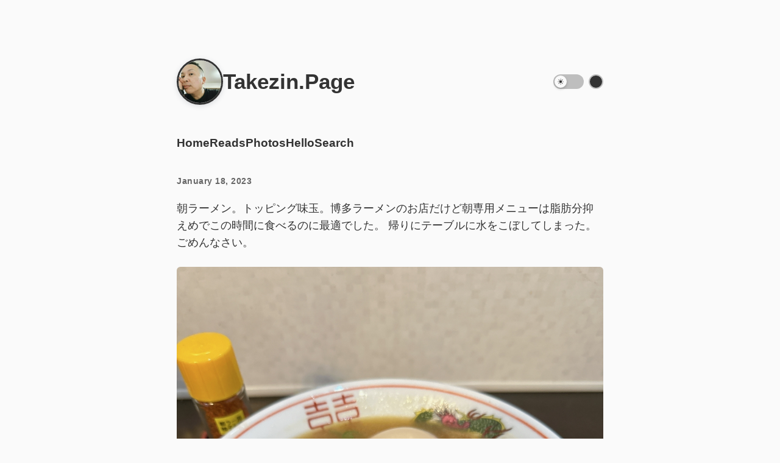

--- FILE ---
content_type: text/html; charset=utf-8
request_url: https://takezin.page/2023/01/18/105046.html
body_size: 9074
content:
<!doctype html>
<html>
  
  <link rel="alternate" href="https://takezin.page/feed.xml" type="application/rss+xml" title="Takezin.Page">
  <link rel="alternate" href="https://takezin.page/feed.json" type="application/json" title="Takezin.Page">



  <link rel="alternate" href="https://takezin.page/podcast.xml" type="application/rss+xml" title="Podcast">
  <link rel="alternate" href="https://takezin.page/podcast.json" type="application/json" title="Podcast">


<link rel="me" href="https://micro.blog/takezin">


  <link rel="me" href="https://twitter.com/takezin">






<link rel="shortcut icon" href="https://micro.blog/takezin/favicon.png" type="image/x-icon">
<link rel="EditURI" type="application/rsd+xml" href="https://takezin.page/rsd.xml">
<link rel="authorization_endpoint" href="https://micro.blog/indieauth/auth">
<link rel="token_endpoint" href="https://micro.blog/indieauth/token">
<link rel="subscribe" href="https://micro.blog/users/follow">
<link rel="webmention" href="https://micro.blog/webmention">
<link rel="micropub" href="https://micro.blog/micropub">
<link rel="microsub" href="https://micro.blog/microsub">

<link rel="stylesheet" href="/custom.css?1764735149">


  <link rel="stylesheet" href="/css/collections.css?v=2">

  <link rel="stylesheet" href="/archive_months.css?v=2">



  <script>
	document.addEventListener('DOMContentLoaded', () => {
		const images = document.querySelectorAll('.microblog_collection img');
		let currentImageIndex = 0;
		let isMultiLightbox = false;

		function isDataURL(url) {
			return (typeof url == 'string') && url.trim().startsWith('data:');
		}

		function createLightbox() {
			
			const lightbox = document.createElement('div');
			lightbox.id = 'microblog_lightbox';
			
			const closeBtn = document.createElement('button');
			closeBtn.id = 'microblog_lightbox_close_btn';
			closeBtn.innerHTML = '&times;';
			
			const prevBtn = document.createElement('button');
			prevBtn.id = 'microblog_lightbox_prev_btn';
			prevBtn.className = 'microblog_lightbox_nav';
			prevBtn.innerHTML = '&larr;';
			
			const nextBtn = document.createElement('button');
			nextBtn.id = 'microblog_lightbox_next_btn';
			nextBtn.className = 'microblog_lightbox_nav';
			nextBtn.innerHTML = '&rarr;';
			
			const lightboxImg = document.createElement('img');
			lightboxImg.id = 'microblog_lightbox_img';
			lightboxImg.alt = 'Lightbox Image';
			
			lightbox.appendChild(closeBtn);
			lightbox.appendChild(prevBtn);
			lightbox.appendChild(lightboxImg);
			lightbox.appendChild(nextBtn);
			
			document.body.appendChild(lightbox);
		
			return { lightbox, closeBtn, prevBtn, nextBtn, lightboxImg };
		}
		
		const { 
			lightbox, 
			closeBtn, 
			prevBtn, 
			nextBtn, 
			lightboxImg 
		} = createLightbox();

		function openMultiLightbox(index) {
			isMultiLightbox = true;
			currentImageIndex = index;
			lightboxImg.src = images[index].getAttribute('data-microblog-lightbox');
			lightbox.style.display = 'flex';

			
			prevBtn.style.display = 'block';
			nextBtn.style.display = 'block';
		}
		
		function openSingleLightbox(url) {
			isMultiLightbox = false;
			lightboxImg.src = url;
			lightbox.style.display = 'flex';

			
			prevBtn.style.display = 'none';
			nextBtn.style.display = 'none';
		}

		function closeLightbox() {
			lightbox.style.display = 'none';
		}

		function navigatePrevious() {
			currentImageIndex = (currentImageIndex - 1 + images.length) % images.length;
			lightboxImg.src = images[currentImageIndex].getAttribute('data-microblog-lightbox');
		}

		function navigateNext() {
			currentImageIndex = (currentImageIndex + 1) % images.length;
			lightboxImg.src = images[currentImageIndex].getAttribute('data-microblog-lightbox');
		}

		
		images.forEach((img, index) => {
			if (isDataURL(img.src)) {
				return;
			}
			img.addEventListener('click', () => openMultiLightbox(index));
		});

		closeBtn.addEventListener('click', closeLightbox);
		prevBtn.addEventListener('click', navigatePrevious);
		nextBtn.addEventListener('click', navigateNext);

		
		document.addEventListener('keydown', (e) => {
			if (lightbox.style.display === 'flex') {
				switch (e.key) {
					case 'ArrowLeft':
						if (isMultiLightbox) {
							navigatePrevious();
						}
						break;
					case 'ArrowRight':
						if (isMultiLightbox) {
							navigateNext();
						}
						break;
					case 'Escape':
						closeLightbox();
						break;
				}
			}
		});

		
		lightbox.addEventListener('click', (e) => {
			if (e.target === lightbox) {
				closeLightbox();
			}
		});
		
		
		const single_images = document.querySelectorAll(".e-content img, .p-summary img");
		single_images.forEach(function(image) {
			
			if (image.closest(".microblog_collection")) {
				return;
			}
		
			
			if (!image.closest("a")) {
				
				const hasClickHandler = image.onclick || image.hasAttribute("onclick");
				const hasTouchHandler = image.ontouchstart || image.hasAttribute("ontouchstart");
		
				
				if (!hasClickHandler && !hasTouchHandler && !isDataURL(image.src)) {
					image.addEventListener("click", function() {
						openSingleLightbox(image.src);
					});
				}
			}
		});
	});
</script>


  	
	
		<meta property="og:image" content="https://cdn.uploads.micro.blog/33924/2023/4fd65d79c2.jpg">
	 





<meta name="viewport" content="width=device-width, initial-scale=1.0">

<link rel="stylesheet" href="/css/main.css?1764735149">

<script>
(function() {
  const theme = localStorage.getItem('theme') || (window.matchMedia('(prefers-color-scheme: dark)').matches ? 'dark' : 'light');
  document.documentElement.setAttribute('data-theme', theme);
})();
</script>

  <body>
    <div class="wrapper">
      <header class="header-content">
  
  <img src="https://avatars.micro.blog/avatars/2025/36/67272.jpg" alt="Takezin.Page avatar" class="site-avatar" />
  
  <div class="header-text">
    <h1 class="site-title">
      <a href="https://takezin.page/">Takezin.Page</a>
    </h1>
    
  </div>
  <div class="theme-toggle">
    <input type="checkbox" id="theme-switch" class="theme-switch" />
    <label for="theme-switch" class="theme-label">
      <span class="theme-slider">
        <svg class="theme-icon sun-icon" fill="currentColor" viewBox="0 0 24 24">
          <path fill-rule="evenodd" d="M12 2.25a.75.75 0 01.75.75v2.25a.75.75 0 01-1.5 0V3a.75.75 0 01.75-.75zM7.5 12a4.5 4.5 0 119 0 4.5 4.5 0 01-9 0zM18.894 6.166a.75.75 0 00-1.06-1.06l-1.591 1.59a.75.75 0 101.06 1.061l1.591-1.59zM21.75 12a.75.75 0 01-.75.75h-2.25a.75.75 0 010-1.5H21a.75.75 0 01.75.75zM17.834 18.894a.75.75 0 001.06-1.06l-1.59-1.591a.75.75 0 10-1.061 1.06l1.59 1.591zM12 18a.75.75 0 01.75.75V21a.75.75 0 01-1.5 0v-2.25A.75.75 0 0112 18zM7.758 17.303a.75.75 0 00-1.061-1.06l-1.591 1.59a.75.75 0 001.06 1.061l1.591-1.59zM6 12a.75.75 0 01-.75.75H3a.75.75 0 010-1.5h2.25A.75.75 0 016 12zM6.697 7.757a.75.75 0 001.06-1.06l-1.59-1.591a.75.75 0 00-1.061 1.06l1.59 1.591z" clip-rule="evenodd" />
        </svg>
        <svg class="theme-icon moon-icon" fill="currentColor" viewBox="0 0 24 24">
          <path fill-rule="evenodd" d="M9.528 1.718a.75.75 0 01.162.819A8.97 8.97 0 009 6a9 9 0 009 9 8.97 8.97 0 003.463-.69.75.75 0 01.981.98 10.503 10.503 0 01-9.694 6.46c-5.799 0-10.5-4.701-10.5-10.5 0-4.368 2.667-8.112 6.46-9.694a.75.75 0 01.818.162z" clip-rule="evenodd" />
        </svg>
      </span>
    </label>
    <div class="color-theme-switcher">
      <button class="color-theme-button" id="color-theme-button" aria-label="Switch color theme">
      </button>
    </div>
  </div>
</header><nav>
  <ul>
    <li><a class="nav-link" href="/">Home</a></li>
    
    <li><a class="nav-link" href="/reads/">Reads</a></li>
    
    <li><a class="nav-link" href="/photos/">Photos</a></li>
    
    <li><a class="nav-link" href="/about/">Hello</a></li>
    
    <li><a class="nav-link" href="/search/">Search</a></li>
    
    
  </ul>
</nav>
<script src="/js/theme-switcher.js" defer></script>

      
<main>
  <article class="h-entry post">
    <header class="post-header">
      <a href="https://takezin.page/2023/01/18/105046.html" class="u-url">
        <time datetime='2023-01-18' class="dt-published post-date">
          January 18, 2023
        </time>
      </a>
      
    </header>

    <section class="e-content"><p>朝ラーメン。トッピング味玉。博多ラーメンのお店だけど朝専用メニューは脂肪分抑えめでこの時間に食べるのに最適でした。
帰りにテーブルに水をこぼしてしまった。ごめんなさい。</p>
<img src="https://cdn.uploads.micro.blog/33924/2023/4fd65d79c2.jpg" width="450" height="600" alt="">
</section>

    
<aside class="categories"><a href="/categories/microposts/" class="category">Microposts</a>
</aside> 
    <footer>
      <script
        type="text/javascript"
        src="https://micro.blog/conversation.js?url=https%3a%2f%2ftakezin.page%2f2023%2f01%2f18%2f105046.html"
      ></script>
    </footer>
    
  </article>
</main>

      <footer>
  <div class="wrapper">
    <p>
      Hosted by <a href="https://micro.blog">Micro.blog</a> · Powered by the
      <a href="https://bothy.micro.blog">Bothy Theme</a>.
    </p>
  </div>
</footer>

      
    </div>
  </body>
</html>


--- FILE ---
content_type: text/javascript; charset=utf-8
request_url: https://takezin.page/js/theme-switcher.js
body_size: 1402
content:
document.addEventListener("DOMContentLoaded", function () {
  // Light/Dark theme toggle
  const themeSwitch = document.getElementById("theme-switch");
  const currentTheme =
    localStorage.getItem("theme") ||
    (window.matchMedia("(prefers-color-scheme: dark)").matches ? "dark" : "light");

  if (currentTheme === "dark") {
    themeSwitch.checked = true;
  }

  // Apply initial theme
  document.documentElement.setAttribute("data-theme", currentTheme);

  themeSwitch.addEventListener("change", function () {
    const theme = this.checked ? "dark" : "light";
    document.documentElement.setAttribute("data-theme", theme);
    localStorage.setItem("theme", theme);
  });

  // Color theme switcher
  const colorThemeButton = document.getElementById("color-theme-button");
  const colorThemes = ["neutral", "purple", "green", "blue", "golden"];
  let currentColorThemeIndex = 0;

  // Load saved color theme
  const savedColorTheme = localStorage.getItem("color-theme") || "neutral";
  currentColorThemeIndex = colorThemes.indexOf(savedColorTheme);
  if (currentColorThemeIndex === -1) currentColorThemeIndex = 0;

  // Apply initial color theme
  document.documentElement.setAttribute("data-color-theme", colorThemes[currentColorThemeIndex]);

  // Color theme button click handler
  colorThemeButton.addEventListener("click", function () {
    currentColorThemeIndex = (currentColorThemeIndex + 1) % colorThemes.length;
    const newColorTheme = colorThemes[currentColorThemeIndex];

    document.documentElement.setAttribute("data-color-theme", newColorTheme);
    localStorage.setItem("color-theme", newColorTheme);
  });
});
